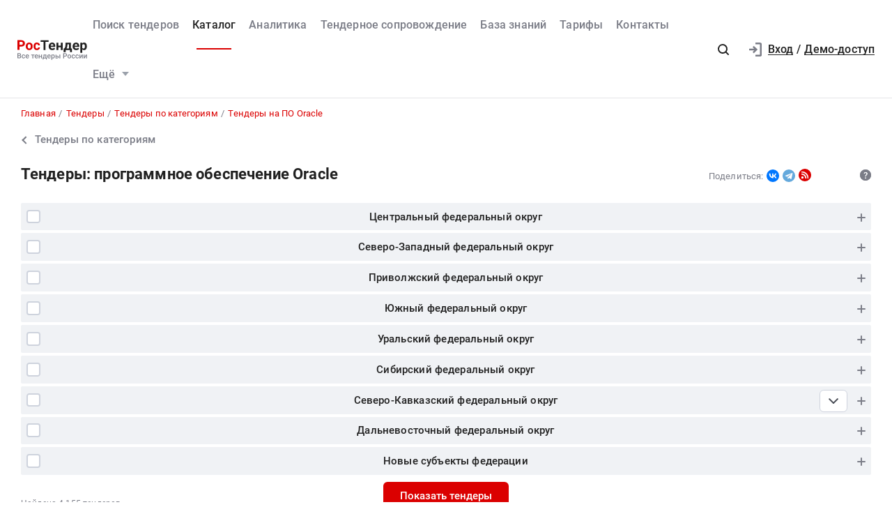

--- FILE ---
content_type: text/css
request_url: https://rostender.info/static/91e325bc/libraries/lineclamp/rt/lineclamp.min.css
body_size: 731
content:
.icon-file-blank{content:'';width:1.8em;height:2.6em;display:block;position:absolute;top:50%;left:50%;transition:opacity 300ms ease;transform:translate(-50%,-50%);z-index:1;background-size:100em 100em;background-position:-0.6em -38.2em;font-size:1rem}.icon-file-docx{content:'';width:1.8em;height:2.6em;display:block;position:absolute;top:50%;left:50%;transition:opacity 300ms ease;transform:translate(-50%,-50%);z-index:1;background-size:100em 100em;background-position:-2.6em -38.2em;font-size:1rem}.icon-file-pdf{content:'';width:1.8em;height:2.6em;display:block;position:absolute;top:50%;left:50%;transition:opacity 300ms ease;transform:translate(-50%,-50%);z-index:1;background-size:100em 100em;background-position:-4.6em -38.2em;font-size:1rem}.icon-file-txt{content:'';width:1.8em;height:2.6em;display:block;position:absolute;top:50%;left:50%;transition:opacity 300ms ease;transform:translate(-50%,-50%);z-index:1;background-size:100em 100em;background-position:-6.6em -38.2em;font-size:1rem}.icon-file-img{content:'';width:1.8em;height:2.6em;display:block;position:absolute;top:50%;left:50%;transition:opacity 300ms ease;transform:translate(-50%,-50%);z-index:1;background-size:100em 100em;background-position:-8.6em -38.2em;font-size:1rem}.icon-file-csv{content:'';width:1.8em;height:2.6em;display:block;position:absolute;top:50%;left:50%;transition:opacity 300ms ease;transform:translate(-50%,-50%);z-index:1;background-size:100em 100em;background-position:-10.6em -38.2em;font-size:1rem}.icon-file-dwg{content:'';width:1.8em;height:2.6em;display:block;position:absolute;top:50%;left:50%;transition:opacity 300ms ease;transform:translate(-50%,-50%);z-index:1;background-size:100em 100em;background-position:-12.6em -38.2em;font-size:1rem}.icon-file-zip{content:'';width:1.8em;height:2.6em;display:block;position:absolute;top:50%;left:50%;transition:opacity 300ms ease;transform:translate(-50%,-50%);z-index:1;background-size:100em 100em;background-position:-14.6em -38.2em;font-size:1rem}.icon-file-ppt{content:'';width:1.8em;height:2.6em;display:block;position:absolute;top:50%;left:50%;transition:opacity 300ms ease;transform:translate(-50%,-50%);z-index:1;background-size:100em 100em;background-position:-16.6em -38.2em;font-size:1rem}.icon-file-xml{content:'';width:1.8em;height:2.6em;display:block;position:absolute;top:50%;left:50%;transition:opacity 300ms ease;transform:translate(-50%,-50%);z-index:1;background-size:100em 100em;background-position:-18.6em -38.2em;font-size:1rem}.icon-file-xls{content:'';width:1.8em;height:2.6em;display:block;position:absolute;top:50%;left:50%;transition:opacity 300ms ease;transform:translate(-50%,-50%);z-index:1;background-size:100em 100em;background-position:-20.6em -38.2em;font-size:1rem}.icon-add-users-gray{content:'';width:2.2em;height:2em;display:block;position:absolute;top:50%;left:50%;transition:opacity 300ms ease;transform:translate(-50%,-50%);z-index:1;background-size:100em 100em;background-position:-65.3em -3.9em;font-size:1rem}.icon-add-users-red{content:'';width:2.2em;height:2em;display:block;position:absolute;top:50%;left:50%;transition:opacity 300ms ease;transform:translate(-50%,-50%);z-index:1;background-size:100em 100em;background-position:-67.5em -3.9em;font-size:1rem}.line-clamp-btn{display:none;cursor:pointer;padding:0!important;width:14px;height:14px;background-color:#BDC0C8;max-width:14px;padding:0;border-radius:0.2rem;position:absolute;left:0;bottom:-2rem;z-index:110;transition:background-color 200ms ease;position:relative;left:auto;bottom:auto}.line-clamp-btn.active{display:block}.line-clamp-btn:after{left:0%;top:0%;content:'';display:block;position:absolute;transition:300ms ease;transition-property:transform;border-radius:0.4rem;width:100%;height:100%;background-image:url("data:image/svg+xml,%3Csvg xmlns='http://www.w3.org/2000/svg' fill='none' viewBox='0 0 8 5'%3E%3Cpath stroke='%23F3F6F8' stroke-linecap='round' stroke-width='2' d='M1 1l2.929 2.929a.1.1 0 00.141 0L7 1'/%3E%3C/svg%3E");background-position:center;background-size:8px 8px;background-repeat:no-repeat}.line-clamp-btn:before{content:'';display:block;position:absolute;top:-1rem;left:-1rem;width:3.2rem;height:3.2rem}.line-clamp-btn:hover{background-color:#C20000}.line-clamp-btn.show{background-color:#C20000}.line-clamp-btn.show:hover{background-color:#A90000}.line-clamp-btn.show:after{transform:scaleY(-1)}.line-clamp{text-overflow:ellipsis;display:-webkit-box!important;-webkit-line-clamp:3;-webkit-box-orient:vertical;overflow-y:hidden;overflow-x:hidden}.line-clamp.block{display:block!important}.line-clamp--n1{-webkit-line-clamp:1}.line-clamp--n2{-webkit-line-clamp:2}.line-clamp--n3{-webkit-line-clamp:3}.line-clamp--n4{-webkit-line-clamp:4}.line-clamp--n5{-webkit-line-clamp:5}.line-clamp--n10{-webkit-line-clamp:10}

--- FILE ---
content_type: text/css
request_url: https://rostender.info/static/91e325bc/libraries/nanoscroller/rt/nanoscroller.min.css
body_size: 228
content:
.nano{position:relative;width:100%;height:100%;overflow:hidden}.nano > .nano-content{position:absolute;overflow:scroll;overflow-x:hidden;top:0;right:0;bottom:0;left:0}.nano > .nano-content:focus{outline:thin dotted}.nano > .nano-content::-webkit-scrollbar{display:none}.nano > .nano-pane{background:#fff;position:absolute;width:0.6rem;right:0;top:0;bottom:0;visibility:hidden\9;opacity:0.9;-webkit-transition:0.2s;-moz-transition:0.2s;-o-transition:0.2s;transition:0.2s;-moz-border-radius:0.5rem;-webkit-border-radius:0.5rem;border-radius:0.5rem}.nano > .nano-pane > .nano-slider{background:#BDC0C8;position:relative;margin:0 0.1rem;-moz-border-radius:1rem;-webkit-border-radius:1rem;border-radius:1rem}.nano:hover > .nano-pane{visibility:visible\9;opacity:0.99}.has-scrollbar > .nano-content::-webkit-scrollbar{display:block}.nano-pane.active{visibility:visible\9;opacity:0.99}.nano-pane.flashed{visibility:visible\9;opacity:0.99}

--- FILE ---
content_type: application/javascript; charset=utf-8
request_url: https://rostender.info/static/7b0f900/js/filters-master.min.js
body_size: 606
content:
window.Table=new function(){var e={excludeClickElems:".tender-icon__users, .account-tags,  .onboarding-tooltip, .comments, .eye-hide , .fav-star, .tender-menu, .tender-icon__menu, .last-updates,.tender-collapsible__label, .tender__date-change, a, .add, .account-tag, .comments__new, .box-opisTender, .tender-info__description,.table-header__checkbox, .hoveredPopupTooltip, .hoveredPopup, .tender__region-link, .tender-customer__name, .starting-price__price, .tender-address, .tender__region-link, .tender__number, .tender__date-start, .tender-date-info, .list-branches__ul, .description",init:function(){e.showTendersDate(),t()},showTendersDate:function(){$(".tender-dates-container--mediumwidth").toggleClass("hidden",window.innerWidth>992),$(".tender-dates-container--fullwidth").toggleClass("hidden",window.innerWidth<992)}},t=function(){$("body").on("click",".updates-actions a",(function(e){e.preventDefault();var t=$(this),n=(t.data("params"),t.closest(".updates"));n.animate({height:"toggle"},600),n.is(".hidden")?t.text("Показать обновления"):t.text("Скрыть обновления")})).on("click",".tender__date-change, .last-updates",(function(e){$(this).toggleClass("active").find(".tender__date-change-label").toggleClass("active").end().closest(".tender-row").find(".updates-actions .add").trigger("click")})),Main.isDesktop()&&$(window).resize((function(){e.showTendersDate()}))};return document.addEventListener("DOMContentLoaded",(function(){e.init()})),e};

--- FILE ---
content_type: application/javascript; charset=utf-8
request_url: https://rostender.info/static/91e325bc/libraries/html/html.min.js
body_size: 316
content:
window.Html={render:function(e){var t;return Array.isArray(e)&&1==e.length&&"object"==typeof e[0]&&e[0].tag?t=Html.renderItem(e[0]):Array.isArray(e)&&e.length&&(t=document.createElement("div"),e.forEach((function(e){t.appendChild(Html.renderItem(e))}))),t},renderItem:function(e){var t="";if("object"==typeof e){if(e.tag)t=document.createElement(e.tag),"svg"==e.tag&&(t=document.createElementNS("http://www.w3.org/2000/svg","svg"),console.log(t));else if(e.attributes&&Object.keys(e.attributes).length||e.childrens&&Array.isArray(e.childrens)&&e.childrens.length)t=document.createElement("div");else if(e.text)return e.text;void 0!==e.attributes&&"object"==typeof e.attributes&&Object.keys(e.attributes).forEach((function(r){t.setAttribute(r,e.attributes[r])})),void 0!==e.childrens&&Array.isArray(e.childrens)&&e.childrens.forEach((function(e){var r=Html.renderItem(e);"object"==typeof r?t.appendChild(r):t.insertAdjacentHTML("beforeend",r)})),void 0!==e.text&&"string"==typeof e.text&&("object"==typeof title?t.appendChild(e.text):t.insertAdjacentHTML("beforeend",e.text))}return t}};

--- FILE ---
content_type: application/javascript; charset=utf-8
request_url: https://rostender.info/static/7b0f900/js/table-constructor.min.js
body_size: 265
content:
!function(){var e,n,t;e={},n={init:function(){n.countdown(),t()},countdown:function(){"undefined"!=typeof tendersData&&"undefined"!=typeof CountdownTenderWidget&&(e.countdownTender=new CountdownTenderWidget({type:"tableTender"}))}},t=function(){$(".user-hide-alert").length&&$(window).scroll((function(){$(".user-hide-alert").length&&$(".user-hide-alert")[0].getBoundingClientRect().y<150&&$(".user-hide-alert").fadeOut()})),$("body").on("click",(function(e){$(e.target).closest("jdiv").length||$(".user-hide-alert").fadeOut()})),$("#table-constructor").on("mouseenter",".tender-row",(function(e){$(this).prev().addClass("tender-row--hoverNext")})).on("mouseleave",".tender-row",(function(e){$(this).prev().removeClass("tender-row--hoverNext")}))},document.addEventListener("DOMContentLoaded",(function(){n.init()}))}();

--- FILE ---
content_type: application/javascript; charset=utf-8
request_url: https://rostender.info/static/91e325bc/js/layout/fp2.min.js
body_size: 15765
content:
var StampJS=function(e){"use strict";var n=function(){return n=Object.assign||function(e){for(var n,t=1,r=arguments.length;t<r;t++)for(var o in n=arguments[t])Object.prototype.hasOwnProperty.call(n,o)&&(e[o]=n[o]);return e},n.apply(this,arguments)};function t(e,n,t,r){return new(t||(t=Promise))((function(o,i){function a(e){try{u(r.next(e))}catch(n){i(n)}}function c(e){try{u(r.throw(e))}catch(n){i(n)}}function u(e){var n;e.done?o(e.value):(n=e.value,n instanceof t?n:new t((function(e){e(n)}))).then(a,c)}u((r=r.apply(e,n||[])).next())}))}function r(e,n){var t,r,o,i,a={label:0,sent:function(){if(1&o[0])throw o[1];return o[1]},trys:[],ops:[]};return i={next:c(0),throw:c(1),return:c(2)},"function"==typeof Symbol&&(i[Symbol.iterator]=function(){return this}),i;function c(c){return function(u){return function(c){if(t)throw new TypeError("Generator is already executing.");for(;i&&(i=0,c[0]&&(a=0)),a;)try{if(t=1,r&&(o=2&c[0]?r.return:c[0]?r.throw||((o=r.return)&&o.call(r),0):r.next)&&!(o=o.call(r,c[1])).done)return o;switch(r=0,o&&(c=[2&c[0],o.value]),c[0]){case 0:case 1:o=c;break;case 4:return a.label++,{value:c[1],done:!1};case 5:a.label++,r=c[1],c=[0];continue;case 7:c=a.ops.pop(),a.trys.pop();continue;default:if(!(o=a.trys,(o=o.length>0&&o[o.length-1])||6!==c[0]&&2!==c[0])){a=0;continue}if(3===c[0]&&(!o||c[1]>o[0]&&c[1]<o[3])){a.label=c[1];break}if(6===c[0]&&a.label<o[1]){a.label=o[1],o=c;break}if(o&&a.label<o[2]){a.label=o[2],a.ops.push(c);break}o[2]&&a.ops.pop(),a.trys.pop();continue}c=n.call(e,a)}catch(u){c=[6,u],r=0}finally{t=o=0}if(5&c[0])throw c[1];return{value:c[0]?c[1]:void 0,done:!0}}([c,u])}}}function o(e,n,t){if(t||2===arguments.length)for(var r,o=0,i=n.length;o<i;o++)!r&&o in n||(r||(r=Array.prototype.slice.call(n,0,o)),r[o]=n[o]);return e.concat(r||Array.prototype.slice.call(n))}function i(e,n){return new Promise((function(t){return setTimeout(t,e,n)}))}function a(){return i(0)}function c(e){return!!e&&"function"==typeof e.then}function u(e,n){try{var t=e();c(t)?t.then((function(e){return n(!0,e)}),(function(e){return n(!1,e)})):n(!0,t)}catch(r){n(!1,r)}}function s(e,n,o){return void 0===o&&(o=16),t(this,void 0,void 0,(function(){var t,a,c,u;return r(this,(function(r){switch(r.label){case 0:t=Array(e.length),a=Date.now(),c=0,r.label=1;case 1:return c<e.length?(t[c]=n(e[c],c),(u=Date.now())>=a+o?(a=u,[4,i(0)]):[3,3]):[3,4];case 2:r.sent(),r.label=3;case 3:return++c,[3,1];case 4:return[2,t]}}))}))}function l(e){e.then(void 0,(function(){}))}function d(e){return parseInt(e)}function f(e){return parseFloat(e)}function m(e,n){return"number"==typeof e&&isNaN(e)?n:e}function v(e){return e.reduce((function(e,n){return e+(n?1:0)}),0)}function h(e,n){if(void 0===n&&(n=1),Math.abs(n)>=1)return Math.round(e/n)*n;var t=1/n;return Math.round(e*t)/t}function p(e,n){var t=e[0]>>>16,r=65535&e[0],o=e[1]>>>16,i=65535&e[1],a=n[0]>>>16,c=65535&n[0],u=n[1]>>>16,s=0,l=0,d=0,f=0;d+=(f+=i+(65535&n[1]))>>>16,f&=65535,l+=(d+=o+u)>>>16,d&=65535,s+=(l+=r+c)>>>16,l&=65535,s+=t+a,s&=65535,e[0]=s<<16|l,e[1]=d<<16|f}function b(e,n){var t=e[0]>>>16,r=65535&e[0],o=e[1]>>>16,i=65535&e[1],a=n[0]>>>16,c=65535&n[0],u=n[1]>>>16,s=65535&n[1],l=0,d=0,f=0,m=0;f+=(m+=i*s)>>>16,m&=65535,d+=(f+=o*s)>>>16,f&=65535,d+=(f+=i*u)>>>16,f&=65535,l+=(d+=r*s)>>>16,d&=65535,l+=(d+=o*u)>>>16,d&=65535,l+=(d+=i*c)>>>16,d&=65535,l+=t*s+r*u+o*c+i*a,l&=65535,e[0]=l<<16|d,e[1]=f<<16|m}function y(e,n){var t=e[0];32===(n%=64)?(e[0]=e[1],e[1]=t):n<32?(e[0]=t<<n|e[1]>>>32-n,e[1]=e[1]<<n|t>>>32-n):(n-=32,e[0]=e[1]<<n|t>>>32-n,e[1]=t<<n|e[1]>>>32-n)}function g(e,n){0!==(n%=64)&&(n<32?(e[0]=e[1]>>>32-n,e[1]=e[1]<<n):(e[0]=e[1]<<n-32,e[1]=0))}function w(e,n){e[0]^=n[0],e[1]^=n[1]}var L=[4283543511,3981806797],k=[3301882366,444984403];function V(e){var n=[0,e[0]>>>1];w(e,n),b(e,L),n[1]=e[0]>>>1,w(e,n),b(e,k),n[1]=e[0]>>>1,w(e,n)}var S=[2277735313,289559509],W=[1291169091,658871167],Z=[0,5],x=[0,1390208809],M=[0,944331445];function F(e,n){var t=function(e){for(var n=new Uint8Array(e.length),t=0;t<e.length;t++){var r=e.charCodeAt(t);if(r>127)return(new TextEncoder).encode(e);n[t]=r}return n}(e);n=n||0;var r,o=[0,t.length],i=o[1]%16,a=o[1]-i,c=[0,n],u=[0,n],s=[0,0],l=[0,0];for(r=0;r<a;r+=16)s[0]=t[r+4]|t[r+5]<<8|t[r+6]<<16|t[r+7]<<24,s[1]=t[r]|t[r+1]<<8|t[r+2]<<16|t[r+3]<<24,l[0]=t[r+12]|t[r+13]<<8|t[r+14]<<16|t[r+15]<<24,l[1]=t[r+8]|t[r+9]<<8|t[r+10]<<16|t[r+11]<<24,b(s,S),y(s,31),b(s,W),w(c,s),y(c,27),p(c,u),b(c,Z),p(c,x),b(l,W),y(l,33),b(l,S),w(u,l),y(u,31),p(u,c),b(u,Z),p(u,M);s[0]=0,s[1]=0,l[0]=0,l[1]=0;var d=[0,0];switch(i){case 15:d[1]=t[r+14],g(d,48),w(l,d);case 14:d[1]=t[r+13],g(d,40),w(l,d);case 13:d[1]=t[r+12],g(d,32),w(l,d);case 12:d[1]=t[r+11],g(d,24),w(l,d);case 11:d[1]=t[r+10],g(d,16),w(l,d);case 10:d[1]=t[r+9],g(d,8),w(l,d);case 9:d[1]=t[r+8],w(l,d),b(l,W),y(l,33),b(l,S),w(u,l);case 8:d[1]=t[r+7],g(d,56),w(s,d);case 7:d[1]=t[r+6],g(d,48),w(s,d);case 6:d[1]=t[r+5],g(d,40),w(s,d);case 5:d[1]=t[r+4],g(d,32),w(s,d);case 4:d[1]=t[r+3],g(d,24),w(s,d);case 3:d[1]=t[r+2],g(d,16),w(s,d);case 2:d[1]=t[r+1],g(d,8),w(s,d);case 1:d[1]=t[r],w(s,d),b(s,S),y(s,31),b(s,W),w(c,s)}return w(c,o),w(u,o),p(c,u),p(u,c),V(c),V(u),p(c,u),p(u,c),("00000000"+(c[0]>>>0).toString(16)).slice(-8)+("00000000"+(c[1]>>>0).toString(16)).slice(-8)+("00000000"+(u[0]>>>0).toString(16)).slice(-8)+("00000000"+(u[1]>>>0).toString(16)).slice(-8)}function R(e){return"function"!=typeof e}function G(e,n,o){var i=Object.keys(e).filter((function(e){return!function(e,n){for(var t=0,r=e.length;t<r;++t)if(e[t]===n)return!0;return!1}(o,e)})),a=s(i,(function(t){return function(e,n){var t=new Promise((function(t){var r=Date.now();u(e.bind(null,n),(function(){for(var e=[],n=0;n<arguments.length;n++)e[n]=arguments[n];var o=Date.now()-r;if(!e[0])return t((function(){return{error:e[1],duration:o}}));var i=e[1];if(R(i))return t((function(){return{value:i,duration:o}}));t((function(){return new Promise((function(e){var n=Date.now();u(i,(function(){for(var t=[],r=0;r<arguments.length;r++)t[r]=arguments[r];var i=o+Date.now()-n;if(!t[0])return e({error:t[1],duration:i});e({value:t[1],duration:i})}))}))}))}))}));return l(t),function(){return t.then((function(e){return e()}))}}(e[t],n)}));return l(a),function(){return t(this,void 0,void 0,(function(){var e,n,t,o;return r(this,(function(r){switch(r.label){case 0:return[4,a];case 1:return[4,s(r.sent(),(function(e){var n=e();return l(n),n}))];case 2:return e=r.sent(),[4,Promise.all(e)];case 3:for(n=r.sent(),t={},o=0;o<i.length;++o)t[i[o]]=n[o];return[2,t]}}))}))}}function I(){var e=window,n=navigator;return v(["MSCSSMatrix"in e,"msSetImmediate"in e,"msIndexedDB"in e,"msMaxTouchPoints"in n,"msPointerEnabled"in n])>=4}function Y(){var e=window,n=navigator;return v(["msWriteProfilerMark"in e,"MSStream"in e,"msLaunchUri"in n,"msSaveBlob"in n])>=3&&!I()}function j(){var e=window,n=navigator;return v(["webkitPersistentStorage"in n,"webkitTemporaryStorage"in n,0===n.vendor.indexOf("Google"),"webkitResolveLocalFileSystemURL"in e,"BatteryManager"in e,"webkitMediaStream"in e,"webkitSpeechGrammar"in e])>=5}function X(){var e=window,n=navigator;return v(["ApplePayError"in e,"CSSPrimitiveValue"in e,"Counter"in e,0===n.vendor.indexOf("Apple"),"getStorageUpdates"in n,"WebKitMediaKeys"in e])>=4}function C(){var e=window,n=e.HTMLElement,t=e.Document;return v(["safari"in e,!("ongestureend"in e),!("TouchEvent"in e),!("orientation"in e),n&&!("autocapitalize"in n.prototype),t&&"pointerLockElement"in t.prototype])>=4}function P(){var e,n=window;return e=n.print,!!/^function\s.*?\{\s*\[native code]\s*}$/.test(String(e))&&v(["[object WebPageNamespace]"===String(n.browser),"MicrodataExtractor"in n])>=1}function E(){var e,n,t=window;return v(["buildID"in navigator,"MozAppearance"in(null!==(n=null===(e=document.documentElement)||void 0===e?void 0:e.style)&&void 0!==n?n:{}),"onmozfullscreenchange"in t,"mozInnerScreenX"in t,"CSSMozDocumentRule"in t,"CanvasCaptureMediaStream"in t])>=4}function H(){var e=window,n=navigator,t=e.CSS,r=e.HTMLButtonElement;return v([!("getStorageUpdates"in n),r&&"popover"in r.prototype,"CSSCounterStyleRule"in e,t.supports("font-size-adjust: ex-height 0.5"),t.supports("text-transform: full-width")])>=4}function A(){var e=document;return e.fullscreenElement||e.msFullscreenElement||e.mozFullScreenElement||e.webkitFullscreenElement||null}function N(){var e=j(),n=E(),t=window,r=navigator,o="connection";return e?v([!("SharedWorker"in t),r[o]&&"ontypechange"in r[o],!("sinkId"in new window.Audio)])>=2:!!n&&v(["onorientationchange"in t,"orientation"in t,/android/i.test(navigator.appVersion)])>=2}function J(){var e=window,n=e.OfflineAudioContext||e.webkitOfflineAudioContext;if(!n)return-2;if(X()&&!C()&&!function(){var e=window;return v(["DOMRectList"in e,"RTCPeerConnectionIceEvent"in e,"SVGGeometryElement"in e,"ontransitioncancel"in e])>=3}())return-1;var t=new n(1,5e3,44100),r=t.createOscillator();r.type="triangle",r.frequency.value=1e4;var o=t.createDynamicsCompressor();o.threshold.value=-50,o.knee.value=40,o.ratio.value=12,o.attack.value=0,o.release.value=.25,r.connect(o),o.connect(t.destination),r.start(0);var i=function(e){var n=3,t=500,r=500,o=5e3,i=function(){};return[new Promise((function(a,u){var s=!1,d=0,f=0;e.oncomplete=function(e){return a(e.renderedBuffer)};var m=function(){setTimeout((function(){return u(T("timeout"))}),Math.min(r,f+o-Date.now()))},v=function(){try{var r=e.startRendering();switch(c(r)&&l(r),e.state){case"running":f=Date.now(),s&&m();break;case"suspended":document.hidden||d++,s&&d>=n?u(T("suspended")):setTimeout(v,t)}}catch(o){u(o)}};v(),i=function(){s||(s=!0,f>0&&m())}})),i]}(t),a=i[0],u=i[1],s=a.then((function(e){return function(e){for(var n=0,t=0;t<e.length;++t)n+=Math.abs(e[t]);return n}(e.getChannelData(0).subarray(4500))}),(function(e){if("timeout"===e.name||"suspended"===e.name)return-3;throw e}));return l(s),function(){return u(),s}}function T(e){var n=new Error(e);return n.name=e,n}function D(e,n,o){var a,c,u;return void 0===o&&(o=50),t(this,void 0,void 0,(function(){var t,s;return r(this,(function(r){switch(r.label){case 0:t=document,r.label=1;case 1:return t.body?[3,3]:[4,i(o)];case 2:return r.sent(),[3,1];case 3:s=t.createElement("iframe"),r.label=4;case 4:return r.trys.push([4,,10,11]),[4,new Promise((function(e,r){var o=!1,i=function(){o=!0,e()};s.onload=i,s.onerror=function(e){o=!0,r(e)};var a=s.style;a.setProperty("display","block","important"),a.position="absolute",a.top="0",a.left="0",a.visibility="hidden",n&&"srcdoc"in s?s.srcdoc=n:s.src="about:blank",t.body.appendChild(s);var c=function(){var e,n;o||("complete"===(null===(n=null===(e=s.contentWindow)||void 0===e?void 0:e.document)||void 0===n?void 0:n.readyState)?i():setTimeout(c,10))};c()}))];case 5:r.sent(),r.label=6;case 6:return(null===(c=null===(a=s.contentWindow)||void 0===a?void 0:a.document)||void 0===c?void 0:c.body)?[3,8]:[4,i(o)];case 7:return r.sent(),[3,6];case 8:return[4,e(s,s.contentWindow)];case 9:return[2,r.sent()];case 10:return null===(u=s.parentNode)||void 0===u||u.removeChild(s),[7];case 11:return[2]}}))}))}function _(e){for(var n=function(e){for(var n,t,r="Unexpected syntax '".concat(e,"'"),o=/^\s*([a-z-]*)(.*)$/i.exec(e),i=o[1]||void 0,a={},c=/([.:#][\w-]+|\[.+?\])/gi,u=function(e,n){a[e]=a[e]||[],a[e].push(n)};;){var s=c.exec(o[2]);if(!s)break;var l=s[0];switch(l[0]){case".":u("class",l.slice(1));break;case"#":u("id",l.slice(1));break;case"[":var d=/^\[([\w-]+)([~|^$*]?=("(.*?)"|([\w-]+)))?(\s+[is])?\]$/.exec(l);if(!d)throw new Error(r);u(d[1],null!==(t=null!==(n=d[4])&&void 0!==n?n:d[5])&&void 0!==t?t:"");break;default:throw new Error(r)}}return[i,a]}(e),t=n[0],r=n[1],o=document.createElement(null!=t?t:"div"),i=0,a=Object.keys(r);i<a.length;i++){var c=a[i],u=r[c].join(" ");"style"===c?z(o.style,u):o.setAttribute(c,u)}return o}function z(e,n){for(var t=0,r=n.split(";");t<r.length;t++){var o=r[t],i=/^\s*([\w-]+)\s*:\s*(.+?)(\s*!([\w-]+))?\s*$/.exec(o);if(i){var a=i[1],c=i[2],u=i[4];e.setProperty(a,c,u||"")}}}var B=["monospace","sans-serif","serif"],O=["sans-serif-thin","ARNO PRO","Agency FB","Arabic Typesetting","Arial Unicode MS","AvantGarde Bk BT","BankGothic Md BT","Batang","Bitstream Vera Sans Mono","Calibri","Century","Century Gothic","Clarendon","EUROSTILE","Franklin Gothic","Futura Bk BT","Futura Md BT","GOTHAM","Gill Sans","HELV","Haettenschweiler","Helvetica Neue","Humanst521 BT","Leelawadee","Letter Gothic","Levenim MT","Lucida Bright","Lucida Sans","Menlo","MS Mincho","MS Outlook","MS Reference Specialty","MS UI Gothic","MT Extra","MYRIAD PRO","Marlett","Meiryo UI","Microsoft Uighur","Minion Pro","Monotype Corsiva","PMingLiU","Pristina","SCRIPTINA","Segoe UI Light","Serifa","SimHei","Small Fonts","Staccato222 BT","TRAJAN PRO","Univers CE 55 Medium","Vrinda","ZWAdobeF"];function U(e){return t(this,void 0,void 0,(function(){var n,t,o,i,a,c,u;return r(this,(function(r){switch(r.label){case 0:return n=!1,i=function(){var e=document.createElement("canvas");return e.width=1,e.height=1,[e,e.getContext("2d")]}(),a=i[0],c=i[1],function(e,n){return!(!n||!e.toDataURL)}(a,c)?[3,1]:(t=o="unsupported",[3,4]);case 1:return n=function(e){return e.rect(0,0,10,10),e.rect(2,2,6,6),!e.isPointInPath(5,5,"evenodd")}(c),e?(t=o="skipped",[3,4]):[3,2];case 2:return[4,Q(a,c)];case 3:u=r.sent(),t=u[0],o=u[1],r.label=4;case 4:return[2,{winding:n,geometry:t,text:o}]}}))}))}function Q(e,n){return t(this,void 0,void 0,(function(){var t,o;return r(this,(function(r){switch(r.label){case 0:return function(e,n){e.width=240,e.height=60,n.textBaseline="alphabetic",n.fillStyle="#f60",n.fillRect(100,1,62,20),n.fillStyle="#069",n.font='11pt "Times New Roman"';var t="Cwm fjordbank gly ".concat(String.fromCharCode(55357,56835));n.fillText(t,2,15),n.fillStyle="rgba(102, 204, 0, 0.2)",n.font="18pt Arial",n.fillText(t,4,45)}(e,n),[4,a()];case 1:return r.sent(),t=K(e),o=K(e),t!==o?[2,["unstable","unstable"]]:(function(e,n){e.width=122,e.height=110,n.globalCompositeOperation="multiply";for(var t=0,r=[["#f2f",40,40],["#2ff",80,40],["#ff2",60,80]];t<r.length;t++){var o=r[t],i=o[0],a=o[1],c=o[2];n.fillStyle=i,n.beginPath(),n.arc(a,c,40,0,2*Math.PI,!0),n.closePath(),n.fill()}n.fillStyle="#f9c",n.arc(60,60,60,0,2*Math.PI,!0),n.arc(60,60,20,0,2*Math.PI,!0),n.fill("evenodd")}(e,n),[4,a()]);case 2:return r.sent(),[2,[K(e),t]]}}))}))}function K(e){return e.toDataURL()}function q(){var e=screen,n=function(e){return m(d(e),null)},t=[n(e.width),n(e.height)];return t.sort().reverse(),t}var $,ee;function ne(){var e=this;return function(){if(void 0===ee){var e=function(){var n=te();re(n)?ee=setTimeout(e,2500):($=n,ee=void 0)};e()}}(),function(){return t(e,void 0,void 0,(function(){var e;return r(this,(function(n){switch(n.label){case 0:return re(e=te())?$?[2,o([],$,!0)]:A()?[4,(t=document,(t.exitFullscreen||t.msExitFullscreen||t.mozCancelFullScreen||t.webkitExitFullscreen).call(t))]:[3,2]:[3,2];case 1:n.sent(),e=te(),n.label=2;case 2:return re(e)||($=e),[2,e]}var t}))}))}}function te(){var e=screen;return[m(f(e.availTop),null),m(f(e.width)-f(e.availWidth)-m(f(e.availLeft),0),null),m(f(e.height)-f(e.availHeight)-m(f(e.availTop),0),null),m(f(e.availLeft),null)]}function re(e){for(var n=0;n<4;++n)if(e[n])return!1;return!0}function oe(e){var n;return t(this,void 0,void 0,(function(){var t,o,c,u,s,l,d;return r(this,(function(r){switch(r.label){case 0:for(t=document,o=t.createElement("div"),c=new Array(e.length),u={},ie(o),d=0;d<e.length;++d)"DIALOG"===(s=_(e[d])).tagName&&s.show(),ie(l=t.createElement("div")),l.appendChild(s),o.appendChild(l),c[d]=s;r.label=1;case 1:return t.body?[3,3]:[4,i(50)];case 2:return r.sent(),[3,1];case 3:return t.body.appendChild(o),[4,a()];case 4:r.sent();try{for(d=0;d<e.length;++d)c[d].offsetParent||(u[e[d]]=!0)}finally{null===(n=o.parentNode)||void 0===n||n.removeChild(o)}return[2,u]}}))}))}function ie(e){e.style.setProperty("visibility","hidden","important"),e.style.setProperty("display","block","important")}function ae(e){return matchMedia("(inverted-colors: ".concat(e,")")).matches}function ce(e){return matchMedia("(forced-colors: ".concat(e,")")).matches}function ue(e){return matchMedia("(prefers-contrast: ".concat(e,")")).matches}function se(e){return matchMedia("(prefers-reduced-motion: ".concat(e,")")).matches}function le(e){return matchMedia("(prefers-reduced-transparency: ".concat(e,")")).matches}function de(e){return matchMedia("(dynamic-range: ".concat(e,")")).matches}var fe=Math,me=function(){return 0};var ve={default:[],apple:[{font:"-apple-system-body"}],serif:[{fontFamily:"serif"}],sans:[{fontFamily:"sans-serif"}],mono:[{fontFamily:"monospace"}],min:[{fontSize:"1px"}],system:[{fontFamily:"system-ui"}]};var he=new Set([10752,2849,2884,2885,2886,2928,2929,2930,2931,2932,2960,2961,2962,2963,2964,2965,2966,2967,2968,2978,3024,3042,3088,3089,3106,3107,32773,32777,32777,32823,32824,32936,32937,32938,32939,32968,32969,32970,32971,3317,33170,3333,3379,3386,33901,33902,34016,34024,34076,3408,3410,3411,3412,3413,3414,3415,34467,34816,34817,34818,34819,34877,34921,34930,35660,35661,35724,35738,35739,36003,36004,36005,36347,36348,36349,37440,37441,37443,7936,7937,7938]),pe=new Set([34047,35723,36063,34852,34853,34854,34229,36392,36795,38449]),be=["FRAGMENT_SHADER","VERTEX_SHADER"],ye=["LOW_FLOAT","MEDIUM_FLOAT","HIGH_FLOAT","LOW_INT","MEDIUM_INT","HIGH_INT"],ge="WEBGL_debug_renderer_info";function we(e){if(e.webgl)return e.webgl.context;var n,t=document.createElement("canvas");t.addEventListener("webglCreateContextError",(function(){return n=void 0}));for(var r=0,o=["webgl","experimental-webgl"];r<o.length;r++){var i=o[r];try{n=t.getContext(i)}catch(a){}if(n)break}return e.webgl={context:n},n}function Le(e,n,t){var r=e.getShaderPrecisionFormat(e[n],e[t]);return r?[r.rangeMin,r.rangeMax,r.precision]:[]}function ke(e){return Object.keys(e.__proto__).filter(Ve)}function Ve(e){return"string"==typeof e&&!e.match(/[^A-Z0-9_x]/)}function Se(){return E()}function We(e){return"function"==typeof e.getParameter}var Ze={fonts:function(){var e=this;return D((function(n,o){var i=o.document;return t(e,void 0,void 0,(function(){var e,n,t,o,c,u,s,l,d,f,m;return r(this,(function(r){switch(r.label){case 0:return(e=i.body).style.fontSize="48px",(n=i.createElement("div")).style.setProperty("visibility","hidden","important"),t={},o={},c=function(e){var t=i.createElement("span"),r=t.style;return r.position="absolute",r.top="0",r.left="0",r.fontFamily=e,t.textContent="mmMwWLliI0O&1",n.appendChild(t),t},u=function(e,n){return c("'".concat(e,"',").concat(n))},s=function(){for(var e={},n=function(n){e[n]=B.map((function(e){return u(n,e)}))},t=0,r=O;t<r.length;t++){n(r[t])}return e},l=function(e){return B.some((function(n,r){return e[r].offsetWidth!==t[n]||e[r].offsetHeight!==o[n]}))},d=function(){return B.map(c)}(),f=s(),e.appendChild(n),[4,a()];case 1:for(r.sent(),m=0;m<B.length;m++)t[B[m]]=d[m].offsetWidth,o[B[m]]=d[m].offsetHeight;return[2,O.filter((function(e){return l(f[e])}))]}}))}))}))},domBlockers:function(e){var n=(void 0===e?{}:e).debug;return t(this,void 0,void 0,(function(){var e,t,o,i,a;return r(this,(function(r){switch(r.label){case 0:return X()||N()?(c=atob,e={abpIndo:["#Iklan-Melayang","#Kolom-Iklan-728","#SidebarIklan-wrapper",'[title="ALIENBOLA" i]',c("I0JveC1CYW5uZXItYWRz")],abpvn:[".quangcao","#mobileCatfish",c("LmNsb3NlLWFkcw=="),'[id^="bn_bottom_fixed_"]',"#pmadv"],adBlockFinland:[".mainostila",c("LnNwb25zb3JpdA=="),".ylamainos",c("YVtocmVmKj0iL2NsaWNrdGhyZ2guYXNwPyJd"),c("YVtocmVmXj0iaHR0cHM6Ly9hcHAucmVhZHBlYWsuY29tL2FkcyJd")],adBlockPersian:["#navbar_notice_50",".kadr",'TABLE[width="140px"]',"#divAgahi",c("YVtocmVmXj0iaHR0cDovL2cxLnYuZndtcm0ubmV0L2FkLyJd")],adBlockWarningRemoval:["#adblock-honeypot",".adblocker-root",".wp_adblock_detect",c("LmhlYWRlci1ibG9ja2VkLWFk"),c("I2FkX2Jsb2NrZXI=")],adGuardAnnoyances:[".hs-sosyal","#cookieconsentdiv",'div[class^="app_gdpr"]',".as-oil",'[data-cypress="soft-push-notification-modal"]'],adGuardBase:[".BetterJsPopOverlay",c("I2FkXzMwMFgyNTA="),c("I2Jhbm5lcmZsb2F0MjI="),c("I2NhbXBhaWduLWJhbm5lcg=="),c("I0FkLUNvbnRlbnQ=")],adGuardChinese:[c("LlppX2FkX2FfSA=="),c("YVtocmVmKj0iLmh0aGJldDM0LmNvbSJd"),"#widget-quan",c("YVtocmVmKj0iLzg0OTkyMDIwLnh5eiJd"),c("YVtocmVmKj0iLjE5NTZobC5jb20vIl0=")],adGuardFrench:["#pavePub",c("LmFkLWRlc2t0b3AtcmVjdGFuZ2xl"),".mobile_adhesion",".widgetadv",c("LmFkc19iYW4=")],adGuardGerman:['aside[data-portal-id="leaderboard"]'],adGuardJapanese:["#kauli_yad_1",c("YVtocmVmXj0iaHR0cDovL2FkMi50cmFmZmljZ2F0ZS5uZXQvIl0="),c("Ll9wb3BJbl9pbmZpbml0ZV9hZA=="),c("LmFkZ29vZ2xl"),c("Ll9faXNib29zdFJldHVybkFk")],adGuardMobile:[c("YW1wLWF1dG8tYWRz"),c("LmFtcF9hZA=="),'amp-embed[type="24smi"]',"#mgid_iframe1",c("I2FkX2ludmlld19hcmVh")],adGuardRussian:[c("YVtocmVmXj0iaHR0cHM6Ly9hZC5sZXRtZWFkcy5jb20vIl0="),c("LnJlY2xhbWE="),'div[id^="smi2adblock"]',c("ZGl2W2lkXj0iQWRGb3hfYmFubmVyXyJd"),"#psyduckpockeball"],adGuardSocial:[c("YVtocmVmXj0iLy93d3cuc3R1bWJsZXVwb24uY29tL3N1Ym1pdD91cmw9Il0="),c("YVtocmVmXj0iLy90ZWxlZ3JhbS5tZS9zaGFyZS91cmw/Il0="),".etsy-tweet","#inlineShare",".popup-social"],adGuardSpanishPortuguese:["#barraPublicidade","#Publicidade","#publiEspecial","#queTooltip",".cnt-publi"],adGuardTrackingProtection:["#qoo-counter",c("YVtocmVmXj0iaHR0cDovL2NsaWNrLmhvdGxvZy5ydS8iXQ=="),c("YVtocmVmXj0iaHR0cDovL2hpdGNvdW50ZXIucnUvdG9wL3N0YXQucGhwIl0="),c("YVtocmVmXj0iaHR0cDovL3RvcC5tYWlsLnJ1L2p1bXAiXQ=="),"#top100counter"],adGuardTurkish:["#backkapat",c("I3Jla2xhbWk="),c("YVtocmVmXj0iaHR0cDovL2Fkc2Vydi5vbnRlay5jb20udHIvIl0="),c("YVtocmVmXj0iaHR0cDovL2l6bGVuemkuY29tL2NhbXBhaWduLyJd"),c("YVtocmVmXj0iaHR0cDovL3d3dy5pbnN0YWxsYWRzLm5ldC8iXQ==")],bulgarian:[c("dGQjZnJlZW5ldF90YWJsZV9hZHM="),"#ea_intext_div",".lapni-pop-over","#xenium_hot_offers"],easyList:[".yb-floorad",c("LndpZGdldF9wb19hZHNfd2lkZ2V0"),c("LnRyYWZmaWNqdW5reS1hZA=="),".textad_headline",c("LnNwb25zb3JlZC10ZXh0LWxpbmtz")],easyListChina:[c("LmFwcGd1aWRlLXdyYXBbb25jbGljayo9ImJjZWJvcy5jb20iXQ=="),c("LmZyb250cGFnZUFkdk0="),"#taotaole","#aafoot.top_box",".cfa_popup"],easyListCookie:[".ezmob-footer",".cc-CookieWarning","[data-cookie-number]",c("LmF3LWNvb2tpZS1iYW5uZXI="),".sygnal24-gdpr-modal-wrap"],easyListCzechSlovak:["#onlajny-stickers",c("I3Jla2xhbW5pLWJveA=="),c("LnJla2xhbWEtbWVnYWJvYXJk"),".sklik",c("W2lkXj0ic2tsaWtSZWtsYW1hIl0=")],easyListDutch:[c("I2FkdmVydGVudGll"),c("I3ZpcEFkbWFya3RCYW5uZXJCbG9jaw=="),".adstekst",c("YVtocmVmXj0iaHR0cHM6Ly94bHR1YmUubmwvY2xpY2svIl0="),"#semilo-lrectangle"],easyListGermany:["#SSpotIMPopSlider",c("LnNwb25zb3JsaW5rZ3J1ZW4="),c("I3dlcmJ1bmdza3k="),c("I3Jla2xhbWUtcmVjaHRzLW1pdHRl"),c("YVtocmVmXj0iaHR0cHM6Ly9iZDc0Mi5jb20vIl0=")],easyListItaly:[c("LmJveF9hZHZfYW5udW5jaQ=="),".sb-box-pubbliredazionale",c("YVtocmVmXj0iaHR0cDovL2FmZmlsaWF6aW9uaWFkcy5zbmFpLml0LyJd"),c("YVtocmVmXj0iaHR0cHM6Ly9hZHNlcnZlci5odG1sLml0LyJd"),c("YVtocmVmXj0iaHR0cHM6Ly9hZmZpbGlhemlvbmlhZHMuc25haS5pdC8iXQ==")],easyListLithuania:[c("LnJla2xhbW9zX3RhcnBhcw=="),c("LnJla2xhbW9zX251b3JvZG9z"),c("aW1nW2FsdD0iUmVrbGFtaW5pcyBza3lkZWxpcyJd"),c("aW1nW2FsdD0iRGVkaWt1b3RpLmx0IHNlcnZlcmlhaSJd"),c("aW1nW2FsdD0iSG9zdGluZ2FzIFNlcnZlcmlhaS5sdCJd")],estonian:[c("QVtocmVmKj0iaHR0cDovL3BheTRyZXN1bHRzMjQuZXUiXQ==")],fanboyAnnoyances:["#ac-lre-player",".navigate-to-top","#subscribe_popup",".newsletter_holder","#back-top"],fanboyAntiFacebook:[".util-bar-module-firefly-visible"],fanboyEnhancedTrackers:[".open.pushModal","#issuem-leaky-paywall-articles-zero-remaining-nag","#sovrn_container",'div[class$="-hide"][zoompage-fontsize][style="display: block;"]',".BlockNag__Card"],fanboySocial:["#FollowUs","#meteored_share","#social_follow",".article-sharer",".community__social-desc"],frellwitSwedish:[c("YVtocmVmKj0iY2FzaW5vcHJvLnNlIl1bdGFyZ2V0PSJfYmxhbmsiXQ=="),c("YVtocmVmKj0iZG9rdG9yLXNlLm9uZWxpbmsubWUiXQ=="),"article.category-samarbete",c("ZGl2LmhvbGlkQWRz"),"ul.adsmodern"],greekAdBlock:[c("QVtocmVmKj0iYWRtYW4ub3RlbmV0LmdyL2NsaWNrPyJd"),c("QVtocmVmKj0iaHR0cDovL2F4aWFiYW5uZXJzLmV4b2R1cy5nci8iXQ=="),c("QVtocmVmKj0iaHR0cDovL2ludGVyYWN0aXZlLmZvcnRobmV0LmdyL2NsaWNrPyJd"),"DIV.agores300","TABLE.advright"],hungarian:["#cemp_doboz",".optimonk-iframe-container",c("LmFkX19tYWlu"),c("W2NsYXNzKj0iR29vZ2xlQWRzIl0="),"#hirdetesek_box"],iDontCareAboutCookies:['.alert-info[data-block-track*="CookieNotice"]',".ModuleTemplateCookieIndicator",".o--cookies--container","#cookies-policy-sticky","#stickyCookieBar"],icelandicAbp:[c("QVtocmVmXj0iL2ZyYW1ld29yay9yZXNvdXJjZXMvZm9ybXMvYWRzLmFzcHgiXQ==")],latvian:[c("YVtocmVmPSJodHRwOi8vd3d3LnNhbGlkemluaS5sdi8iXVtzdHlsZT0iZGlzcGxheTogYmxvY2s7IHdpZHRoOiAxMjBweDsgaGVpZ2h0OiA0MHB4OyBvdmVyZmxvdzogaGlkZGVuOyBwb3NpdGlvbjogcmVsYXRpdmU7Il0="),c("YVtocmVmPSJodHRwOi8vd3d3LnNhbGlkemluaS5sdi8iXVtzdHlsZT0iZGlzcGxheTogYmxvY2s7IHdpZHRoOiA4OHB4OyBoZWlnaHQ6IDMxcHg7IG92ZXJmbG93OiBoaWRkZW47IHBvc2l0aW9uOiByZWxhdGl2ZTsiXQ==")],listKr:[c("YVtocmVmKj0iLy9hZC5wbGFuYnBsdXMuY28ua3IvIl0="),c("I2xpdmVyZUFkV3JhcHBlcg=="),c("YVtocmVmKj0iLy9hZHYuaW1hZHJlcC5jby5rci8iXQ=="),c("aW5zLmZhc3R2aWV3LWFk"),".revenue_unit_item.dable"],listeAr:[c("LmdlbWluaUxCMUFk"),".right-and-left-sponsers",c("YVtocmVmKj0iLmFmbGFtLmluZm8iXQ=="),c("YVtocmVmKj0iYm9vcmFxLm9yZyJd"),c("YVtocmVmKj0iZHViaXp6bGUuY29tL2FyLz91dG1fc291cmNlPSJd")],listeFr:[c("YVtocmVmXj0iaHR0cDovL3Byb21vLnZhZG9yLmNvbS8iXQ=="),c("I2FkY29udGFpbmVyX3JlY2hlcmNoZQ=="),c("YVtocmVmKj0id2Vib3JhbWEuZnIvZmNnaS1iaW4vIl0="),".site-pub-interstitiel",'div[id^="crt-"][data-criteo-id]'],officialPolish:["#ceneo-placeholder-ceneo-12",c("W2hyZWZePSJodHRwczovL2FmZi5zZW5kaHViLnBsLyJd"),c("YVtocmVmXj0iaHR0cDovL2Fkdm1hbmFnZXIudGVjaGZ1bi5wbC9yZWRpcmVjdC8iXQ=="),c("YVtocmVmXj0iaHR0cDovL3d3dy50cml6ZXIucGwvP3V0bV9zb3VyY2UiXQ=="),c("ZGl2I3NrYXBpZWNfYWQ=")],ro:[c("YVtocmVmXj0iLy9hZmZ0cmsuYWx0ZXgucm8vQ291bnRlci9DbGljayJd"),c("YVtocmVmXj0iaHR0cHM6Ly9ibGFja2ZyaWRheXNhbGVzLnJvL3Ryay9zaG9wLyJd"),c("YVtocmVmXj0iaHR0cHM6Ly9ldmVudC4ycGVyZm9ybWFudC5jb20vZXZlbnRzL2NsaWNrIl0="),c("YVtocmVmXj0iaHR0cHM6Ly9sLnByb2ZpdHNoYXJlLnJvLyJd"),'a[href^="/url/"]'],ruAd:[c("YVtocmVmKj0iLy9mZWJyYXJlLnJ1LyJd"),c("YVtocmVmKj0iLy91dGltZy5ydS8iXQ=="),c("YVtocmVmKj0iOi8vY2hpa2lkaWtpLnJ1Il0="),"#pgeldiz",".yandex-rtb-block"],thaiAds:["a[href*=macau-uta-popup]",c("I2Fkcy1nb29nbGUtbWlkZGxlX3JlY3RhbmdsZS1ncm91cA=="),c("LmFkczMwMHM="),".bumq",".img-kosana"],webAnnoyancesUltralist:["#mod-social-share-2","#social-tools",c("LmN0cGwtZnVsbGJhbm5lcg=="),".zergnet-recommend",".yt.btn-link.btn-md.btn"]},t=Object.keys(e),[4,oe((a=[]).concat.apply(a,t.map((function(n){return e[n]}))))]):[2,void 0];case 1:return o=r.sent(),n&&function(e,n){for(var t="DOM blockers debug:\n```",r=0,o=Object.keys(e);r<o.length;r++){var i=o[r];t+="\n".concat(i,":");for(var a=0,c=e[i];a<c.length;a++){var u=c[a];t+="\n  ".concat(n[u]?"🚫":"➡️"," ").concat(u)}}console.log("".concat(t,"\n```"))}(e,o),(i=t.filter((function(n){var t=e[n];return v(t.map((function(e){return o[e]})))>.6*t.length}))).sort(),[2,i]}var c}))}))},fontPreferences:function(){return function(e,n){void 0===n&&(n=4e3);return D((function(t,r){var i=r.document,a=i.body,c=a.style;c.width="".concat(n,"px"),c.webkitTextSizeAdjust=c.textSizeAdjust="none",j()?a.style.zoom="".concat(1/r.devicePixelRatio):X()&&(a.style.zoom="reset");var u=i.createElement("div");return u.textContent=o([],Array(n/20<<0),!0).map((function(){return"word"})).join(" "),a.appendChild(u),e(i,a)}),'<!doctype html><html><head><meta name="viewport" content="width=device-width, initial-scale=1">')}((function(e,n){for(var t={},r={},o=0,i=Object.keys(ve);o<i.length;o++){var a=i[o],c=ve[a],u=c[0],s=void 0===u?{}:u,l=c[1],d=void 0===l?"mmMwWLliI0fiflO&1":l,f=e.createElement("span");f.textContent=d,f.style.whiteSpace="nowrap";for(var m=0,v=Object.keys(s);m<v.length;m++){var h=v[m],p=s[h];void 0!==p&&(f.style[h]=p)}t[a]=f,n.append(e.createElement("br"),f)}for(var b=0,y=Object.keys(ve);b<y.length;b++){r[a=y[b]]=t[a].getBoundingClientRect().width}return r}))},audio:function(){return X()&&H()&&P()?-4:J()},screenFrame:function(){var e=this;if(X()&&H()&&P())return function(){return Promise.resolve(void 0)};var n=ne();return function(){return t(e,void 0,void 0,(function(){var e,t;return r(this,(function(r){switch(r.label){case 0:return[4,n()];case 1:return e=r.sent(),[2,[(t=function(e){return null===e?null:h(e,10)})(e[0]),t(e[1]),t(e[2]),t(e[3])]]}}))}))}},canvas:function(){return U(X()&&H()&&P())},osCpu:function(){return navigator.oscpu},languages:function(){var e,n=navigator,t=[],r=n.language||n.userLanguage||n.browserLanguage||n.systemLanguage;if(void 0!==r&&t.push([r]),Array.isArray(n.languages))j()&&v([!("MediaSettingsRange"in(e=window)),"RTCEncodedAudioFrame"in e,""+e.Intl=="[object Intl]",""+e.Reflect=="[object Reflect]"])>=3||t.push(n.languages);else if("string"==typeof n.languages){var o=n.languages;o&&t.push(o.split(","))}return t},colorDepth:function(){return window.screen.colorDepth},deviceMemory:function(){return m(f(navigator.deviceMemory),void 0)},screenResolution:function(){if(!(X()&&H()&&P()))return q()},hardwareConcurrency:function(){return m(d(navigator.hardwareConcurrency),void 0)},timezone:function(){var e,n=null===(e=window.Intl)||void 0===e?void 0:e.DateTimeFormat;if(n){var t=(new n).resolvedOptions().timeZone;if(t)return t}var r,o=(r=(new Date).getFullYear(),-Math.max(f(new Date(r,0,1).getTimezoneOffset()),f(new Date(r,6,1).getTimezoneOffset())));return"UTC".concat(o>=0?"+":"").concat(o)},sessionStorage:function(){try{return!!window.sessionStorage}catch(e){return!0}},localStorage:function(){try{return!!window.localStorage}catch(e){return!0}},indexedDB:function(){if(!I()&&!Y())try{return!!window.indexedDB}catch(e){return!0}},openDatabase:function(){return!!window.openDatabase},cpuClass:function(){return navigator.cpuClass},platform:function(){var e=navigator.platform;return"MacIntel"===e&&X()&&!C()?function(){if("iPad"===navigator.platform)return!0;var e=screen,n=e.width/e.height;return v(["MediaSource"in window,!!Element.prototype.webkitRequestFullscreen,n>.65&&n<1.53])>=2}()?"iPad":"iPhone":e},plugins:function(){var e=navigator.plugins;if(e){for(var n=[],t=0;t<e.length;++t){var r=e[t];if(r){for(var o=[],i=0;i<r.length;++i){var a=r[i];o.push({type:a.type,suffixes:a.suffixes})}n.push({name:r.name,description:r.description,mimeTypes:o})}}return n}},touchSupport:function(){var e,n=navigator,t=0;void 0!==n.maxTouchPoints?t=d(n.maxTouchPoints):void 0!==n.msMaxTouchPoints&&(t=n.msMaxTouchPoints);try{document.createEvent("TouchEvent"),e=!0}catch(r){e=!1}return{maxTouchPoints:t,touchEvent:e,touchStart:"ontouchstart"in window}},vendor:function(){return navigator.vendor||""},vendorFlavors:function(){for(var e=[],n=0,t=["chrome","safari","__crWeb","__gCrWeb","yandex","__yb","__ybro","__firefox__","__edgeTrackingPreventionStatistics","webkit","oprt","samsungAr","ucweb","UCShellJava","puffinDevice"];n<t.length;n++){var r=t[n],o=window[r];o&&"object"==typeof o&&e.push(r)}return e.sort()},cookiesEnabled:function(){var e=document;try{e.cookie="cookietest=1; SameSite=Strict;";var n=-1!==e.cookie.indexOf("cookietest=");return e.cookie="cookietest=1; SameSite=Strict; expires=Thu, 01-Jan-1970 00:00:01 GMT",n}catch(t){return!1}},colorGamut:function(){for(var e=0,n=["rec2020","p3","srgb"];e<n.length;e++){var t=n[e];if(matchMedia("(color-gamut: ".concat(t,")")).matches)return t}},invertedColors:function(){return!!ae("inverted")||!ae("none")&&void 0},forcedColors:function(){return!!ce("active")||!ce("none")&&void 0},monochrome:function(){if(matchMedia("(min-monochrome: 0)").matches){for(var e=0;e<=100;++e)if(matchMedia("(max-monochrome: ".concat(e,")")).matches)return e;throw new Error("Too high value")}},contrast:function(){return ue("no-preference")?0:ue("high")||ue("more")?1:ue("low")||ue("less")?-1:ue("forced")?10:void 0},reducedMotion:function(){return!!se("reduce")||!se("no-preference")&&void 0},reducedTransparency:function(){return!!le("reduce")||!le("no-preference")&&void 0},hdr:function(){return!!de("high")||!de("standard")&&void 0},math:function(){var e,n=fe.acos||me,t=fe.acosh||me,r=fe.asin||me,o=fe.asinh||me,i=fe.atanh||me,a=fe.atan||me,c=fe.sin||me,u=fe.sinh||me,s=fe.cos||me,l=fe.cosh||me,d=fe.tan||me,f=fe.tanh||me,m=fe.exp||me,v=fe.expm1||me,h=fe.log1p||me;return{acos:n(.12312423423423424),acosh:t(1e308),acoshPf:(e=1e154,fe.log(e+fe.sqrt(e*e-1))),asin:r(.12312423423423424),asinh:o(1),asinhPf:function(e){return fe.log(e+fe.sqrt(e*e+1))}(1),atanh:i(.5),atanhPf:function(e){return fe.log((1+e)/(1-e))/2}(.5),atan:a(.5),sin:c(-1e300),sinh:u(1),sinhPf:function(e){return fe.exp(e)-1/fe.exp(e)/2}(1),cos:s(10.000000000123),cosh:l(1),coshPf:function(e){return(fe.exp(e)+1/fe.exp(e))/2}(1),tan:d(-1e300),tanh:f(1),tanhPf:function(e){return(fe.exp(2*e)-1)/(fe.exp(2*e)+1)}(1),exp:m(1),expm1:v(1),expm1Pf:function(e){return fe.exp(e)-1}(1),log1p:h(10),log1pPf:function(e){return fe.log(1+e)}(10),powPI:function(e){return fe.pow(fe.PI,e)}(-100)}},pdfViewerEnabled:function(){return navigator.pdfViewerEnabled},architecture:function(){var e=new Float32Array(1),n=new Uint8Array(e.buffer);return e[0]=1/0,e[0]=e[0]-e[0],n[3]},applePay:function(){var e=window.ApplePaySession;if("function"!=typeof(null==e?void 0:e.canMakePayments))return-1;try{return e.canMakePayments()?1:0}catch(n){return function(e){if(e instanceof Error){if("InvalidAccessError"===e.name){if(/\bfrom\b.*\binsecure\b/i.test(e.message))return-2;if(/\bdifferent\b.*\borigin\b.*top.level\b.*\bframe\b/i.test(e.message))return-3}if("SecurityError"===e.name&&/\bthird.party iframes?.*\bnot.allowed\b/i.test(e.message))return-3}throw e}(n)}},privateClickMeasurement:function(){var e,n=document.createElement("a"),t=null!==(e=n.attributionSourceId)&&void 0!==e?e:n.attributionsourceid;return void 0===t?void 0:String(t)},audioBaseLatency:function(){var e;return N()||X()?window.AudioContext&&null!==(e=(new AudioContext).baseLatency)&&void 0!==e?e:-1:-2},webGlBasics:function(e){var n,t,r,o,i,a,c=we(e.cache);if(!c)return-1;if(!We(c))return-2;var u=Se()?null:c.getExtension(ge);return{version:(null===(n=c.getParameter(c.VERSION))||void 0===n?void 0:n.toString())||"",vendor:(null===(t=c.getParameter(c.VENDOR))||void 0===t?void 0:t.toString())||"",vendorUnmasked:u?null===(r=c.getParameter(u.UNMASKED_VENDOR_WEBGL))||void 0===r?void 0:r.toString():"",renderer:(null===(o=c.getParameter(c.RENDERER))||void 0===o?void 0:o.toString())||"",rendererUnmasked:u?null===(i=c.getParameter(u.UNMASKED_RENDERER_WEBGL))||void 0===i?void 0:i.toString():"",shadingLanguageVersion:(null===(a=c.getParameter(c.SHADING_LANGUAGE_VERSION))||void 0===a?void 0:a.toString())||""}},webGlExtensions:function(e){var n=we(e.cache);if(!n)return-1;if(!We(n))return-2;var t=n.getSupportedExtensions(),r=n.getContextAttributes(),o=[],i=[],a=[],c=[];if(r)for(var u=0,s=Object.keys(r);u<s.length;u++){var l=s[u];o.push("".concat(l,"=").concat(r[l]))}for(var d=0,f=ke(n);d<f.length;d++){var m=n[w=f[d]];i.push("".concat(w,"=").concat(m).concat(he.has(m)?"=".concat(n.getParameter(m)):""))}if(t)for(var v=0,h=t;v<h.length;v++){var p=h[v];if(!(p===ge&&Se()||"WEBGL_polygon_mode"===p&&(j()||X()))){var b=n.getExtension(p);if(b)for(var y=0,g=ke(b);y<g.length;y++){var w;m=b[w=g[y]];a.push("".concat(w,"=").concat(m).concat(pe.has(m)?"=".concat(n.getParameter(m)):""))}}}for(var L=0,k=be;L<k.length;L++)for(var V=k[L],S=0,W=ye;S<W.length;S++){var Z=W[S],x=Le(n,V,Z);c.push("".concat(V,".").concat(Z,"=").concat(x.join(",")))}return a.sort(),i.sort(),{contextAttributes:o,parameters:i,shaderPrecisions:c,extensions:t,extensionParameters:a}}};function xe(e){var n=function(e){if(N())return.4;if(X())return!C()||H()&&P()?.3:.5;var n="value"in e.platform?e.platform.value:"";if(/^Win/.test(n))return.6;if(/^Mac/.test(n))return.5;return.7}(e),t=function(e){return h(.99+.01*e,1e-4)}(n);return{score:n,comment:"$ if upgrade to Pro: https://fpjs.dev/pro".replace(/\$/g,"".concat(t))}}function Me(e){return JSON.stringify(e,(function(e,t){return t instanceof Error?n({name:(r=t).name,message:r.message,stack:null===(o=r.stack)||void 0===o?void 0:o.split("\n")},r):t;var r,o}),2)}function Fe(e){return F(function(e){for(var n="",t=0,r=Object.keys(e).sort();t<r.length;t++){var o=r[t],i=e[o],a="error"in i?"error":JSON.stringify(i.value);n+="".concat(n?"|":"").concat(o.replace(/([:|\\])/g,"\\$1"),":").concat(a)}return n}(e))}function Re(e){return void 0===e&&(e=50),function(e,n){void 0===n&&(n=1/0);var t=window.requestIdleCallback;return t?new Promise((function(e){return t.call(window,(function(){return e()}),{timeout:n})})):i(Math.min(e,n))}(e,2*e)}function Ge(e,n){var o=Date.now();return{get:function(i){return t(this,void 0,void 0,(function(){var t,a,c;return r(this,(function(r){switch(r.label){case 0:return t=Date.now(),[4,e()];case 1:return a=r.sent(),c=function(e){var n;return{get visitorId(){return void 0===n&&(n=Fe(this.components)),n},set visitorId(e){n=e},confidence:xe(e),components:e,version:"4.4.1"}}(a),(n||(null==i?void 0:i.debug))&&console.log("Copy the text below to get the debug data:\n\n```\nversion: ".concat(c.version,"\nuserAgent: ").concat(navigator.userAgent,"\ntimeBetweenLoadAndGet: ").concat(t-o,"\nvisitorId: ").concat(c.visitorId,"\ncomponents: ").concat(Me(a),"\n```")),[2,c]}}))}))}}}function Ie(e){return void 0===e&&(e={}),t(this,void 0,void 0,(function(){var n,t,o;return r(this,(function(r){switch(r.label){case 0:return e.monitoring,n=e.delayFallback,t=e.debug,[4,Re(n)];case 1:return r.sent(),o=function(e){return G(Ze,e,[])}({cache:{},debug:t}),[2,Ge(o,t)]}}))}))}var Ye={load:Ie,hashComponents:Fe,componentsToDebugString:Me},je=F;return e.componentsToDebugString=Me,e.default=Ye,e.getFullscreenElement=A,e.getUnstableAudioStamp=J,e.getUnstableCanvasStamp=U,e.getUnstableScreenFrame=ne,e.getUnstableScreenResolution=q,e.getWebGLContext=we,e.hashComponents=Fe,e.isAndroid=N,e.isChromium=j,e.isDesktopWebKit=C,e.isEdgeHTML=Y,e.isGecko=E,e.isTrident=I,e.isWebKit=X,e.load=Ie,e.loadSources=G,e.murmurX64Hash128=je,e.prepareForSources=Re,e.sources=Ze,e.transformSource=function(e,n){var t=function(e){return R(e)?n(e):function(){var t=e();return c(t)?t.then(n):n(t)}};return function(n){var r=e(n);return c(r)?r.then(t):t(r)}},e.withIframe=D,Object.defineProperty(e,"__esModule",{value:!0}),e}({});